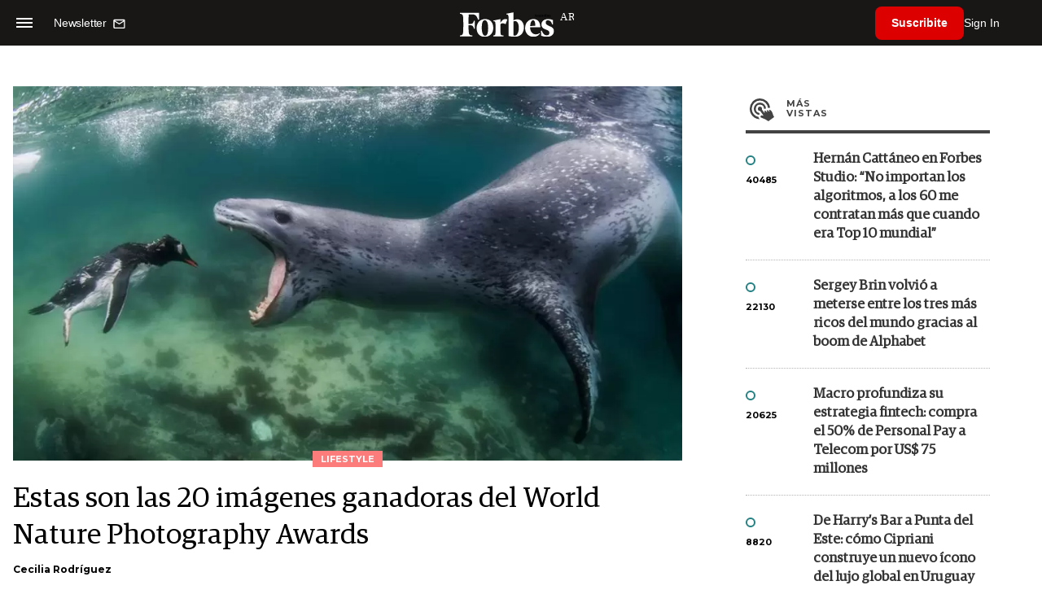

--- FILE ---
content_type: text/html; charset=UTF-8
request_url: https://www.forbesargentina.com/lifestyle/estas-son-20-imagenes-ganadoras-world-nature-photography-awards-n13989
body_size: 17899
content:
<!DOCTYPE html>
<html lang="es">
<head>
	<title>Estas son las 20 imágenes ganadoras del World Nature Photography Awards - Forbes Argentina</title>
    <meta charset="UTF-8">
	<meta name="keywords" content="animales, Arte, Concurso, Fotos, Imágenes, World Nature Photography Awards" />
	<meta name="description" content="El gran premio se lo llevó Amos Nachoum, de los Estados Unidos, por su impresionante imagen de una foca leopardo a punto de capturar a un indefenso pingüino Gentoo." />
                             <link rel="preload" href="https://statics.forbesargentina.com/2022/03/crop/6239ce8321369__980x549.webp" as="image">
                    
            <link rel="canonical" href="https://www.forbesargentina.com/lifestyle/estas-son-20-imagenes-ganadoras-world-nature-photography-awards-n13989" />
        <link rel="amphtml" href="https://www.forbesargentina.com/lifestyle/estas-son-20-imagenes-ganadoras-world-nature-photography-awards-n13989/amp"/>
    <meta property="og:url" content="https://www.forbesargentina.com/lifestyle/estas-son-20-imagenes-ganadoras-world-nature-photography-awards-n13989" />
    <meta property="og:title" content="Estas son las 20 imágenes ganadoras del World Nature Photography Awards" />
    <meta property="og:description" content="El gran premio se lo llevó Amos Nachoum, de los Estados Unidos, por su impresionante imagen de una foca leopardo a punto de capturar a un indefenso pingüino Gentoo." />
            <meta property="og:image" content="https://statics.forbesargentina.com/2022/03/6239ce8321369.jpg" />
        
    
    <meta name="og:type" content="article" />
    <meta name="og:site_name" content="Forbes Argentina" />
    <meta name="og:region" content="Buenos Aires" />
    <meta name="og:country-name" content="Argentina" />   
    
    <meta name="twitter:card" content="summary_large_image" />
    <meta name="twitter:title" content="Estas son las 20 imágenes ganadoras del World Nature Photography Awards - Forbes Argentina" />
            <meta name="twitter:image" content="https://statics.forbesargentina.com/2022/03/6239ce8321369.jpg" />
     
        <meta name="twitter:site" content="@forbesargentina" />
    <meta name="twitter:creator" content="@forbesargentina" />
        
    <meta name="twitter:domain" content="https://www.forbesargentina.com/" />
    <meta name="twitter:description" content="El gran premio se lo llevó Amos Nachoum, de los Estados Unidos, por su impresionante imagen de una foca leopardo a punto de capturar a un indefenso pingüino Gentoo." />   
    <script type="application/ld+json">
    {
      "@context": "http://schema.org",
      "@type": "NewsArticle",
      "headline": "Estas son las 20 imágenes ganadoras del World Nature Photography Awards",
      "url": "https://www.forbesargentina.com/lifestyle/estas-son-20-imagenes-ganadoras-world-nature-photography-awards-n13989",
      "dateCreated": "-0001-11-30T00:00:00-03:53",
      "dateModified": "2022-03-23T08:53:19-03:00",
      "articleSection": "Lifestyle",
      "keywords": "animales, Arte, Concurso, Fotos, Imágenes, World Nature Photography Awards",
      "datePublished": "2022-03-23T08:30:00-03:00",
      "publisher": {
        "@type": "Organization",
        "name": "Forbes Argentina",
        "logo": {
          "@type": "ImageObject",
          "url": "https://statics.forbesargentina.com/forbes/img/global/app/forbes-app-icon_144x144.png",
          "width": 512,
          "height": 512
        }
      },
      "mainEntityOfPage": {
        "@type": "WebPage",
        "@id": "https://www.forbesargentina.com/lifestyle/estas-son-20-imagenes-ganadoras-world-nature-photography-awards-n13989"
      },
      "author": {
        "@type": "Person",
                    "name": "Cecilia Rodríguez",
            "url": "https://www.forbesargentina.com/autor/cecilia-rodriguez-a595"
                                    
              },      
            
        "image": "https://statics.forbesargentina.com/2022/03/crop/6239ce8321369__980x549.webp"
          }
</script>    
<script type="application/ld+json">
    {
    "@context": "http://schema.org",
      "@type": "BreadcrumbList",
      "itemListElement": [{
        "@type": "ListItem",
        "position": 1,
        "name": "Lifestyle",
        "item": "https://www.forbesargentina.com/lifestyle/"
      },{
        "@type": "ListItem",
        "position": 2,
        "name": "Estas son las 20 imágenes ganadoras del World Nature Photography Awards"
      }]
    }
    
</script>
        <meta name="theme-color" content="#000000">
    <meta name="msapplication-navbutton-color" content="#000000">
    <meta name="apple-mobile-web-app-status-bar-style" content="#000000"> 
          	  
	<meta name="author" content="Amura CMS">
    <meta name="generator" content="AmuraCMS powered by Amura" />
    <meta name="viewport" content="width=device-width, initial-scale=1">
    <link rel="dns-prefetch" href="//code.jquery.com" />
    <link rel="dns-prefetch" href="//fonts.googleapis.com" />
    <link rel="dns-prefetch" href="//cdnjs.cloudflare.com" />
    <link rel="preconnect" href="https://fonts.googleapis.com">
    <link rel="preconnect" href="https://fonts.gstatic.com" crossorigin>
        <link rel="dns-prefetch" href="//statics.forbesargentina.com/"/>
    <link rel="preconnect" href="https://statics.forbesargentina.com/"/>    
    <link rel="preload" as="style" href="https://fonts.googleapis.com/css?family=Montserrat:400,500,600,700&display=swap" onload="this.rel='stylesheet'" />
    <link rel="shortcut icon" href="https://statics.forbesargentina.com/forbes/img/global/favicon.ico?v1"/>
    <link rel="preload" as="font" href="https://statics.forbesargentina.com/forbes/webfonts/fa-solid-900.woff2" type="font/woff2" crossorigin="anonymous">
    <link rel="preload" as="font" href="https://statics.forbesargentina.com/forbes/webfonts/fa-brands-400.woff2" type="font/woff2" crossorigin="anonymous">
    <link rel="preload" as="font" href="https://statics.forbesargentina.com/forbes/webfonts/weater/weathericons-regular-webfont.woff2" type="font/woff2" crossorigin="anonymous">
    <link rel="preload" as="font" href="https://statics.forbesargentina.com/forbes/fonts/GuardianEgyp-Regular.woff2" type="font/woff2" crossorigin="anonymous">
    <link rel="preload" as="font" href="https://statics.forbesargentina.com/forbes/fonts/GuardianEgyp-Bold.woff2" type="font/woff2" crossorigin="anonymous">
    <link rel="preload" as="font" href="https://statics.forbesargentina.com/forbes/fonts/GuardianEgyp-Light.woff2" type="font/woff2" crossorigin="anonymous">
    
    <link rel="apple-touch-icon" sizes="57x57" href="https://statics.forbesargentina.com/forbes/img/global/app/forbes-app-icon_57x57.png">
    <link rel="apple-touch-icon" sizes="72x72" href="https://statics.forbesargentina.com/forbes/img/global/app/forbes-app-icon_72x72.png">
    <link rel="apple-touch-icon" sizes="114x114" href="https://statics.forbesargentina.com/forbes/img/global/app/forbes-app-icon_114x114.png">
    <link rel="apple-touch-icon" sizes="144x144" href="https://statics.forbesargentina.com/forbes/img/global/app/forbes-app-icon_144x144.png">
      
     
	
	<link type="text/css" rel="stylesheet" href="https://cdnjs.cloudflare.com/ajax/libs/font-awesome/6.4.2/css/all.min.css" />
<link type="text/css" rel="stylesheet" href="https://cdnjs.cloudflare.com/ajax/libs/Swiper/11.0.5/swiper-bundle.css" />
<link type="text/css" rel="stylesheet" href="https://statics.forbesargentina.com/forbes/css/forbes.css?v=1765646897" />
 
	<!-- JAVASCRIPT -->
	<!--[if lt IE 9]>
	    <script src="http://html5shim.googlecode.com/svn/trunk/html5.js"></script>
	<![endif]-->
        	        <script data-ad-client="ca-pub-9703931677337609" async src="https://pagead2.googlesyndication.com/pagead/js/adsbygoogle.js"></script>

		<!-- ANALYTICS -->
        <script async src="https://www.googletagmanager.com/gtag/js?id=UA-144374987-1"></script>
        <script>
          window.dataLayer = window.dataLayer || [];
          function gtag(){dataLayer.push(arguments);}
          gtag('js', new Date());

          gtag('config', 'UA-144374987-1');
        </script>

        <!-- Global site tag (gtag.js) - Google Analytics -->
        <script async src="https://www.googletagmanager.com/gtag/js?id=G-14JVX87HJ4"></script>
        <script>
          window.dataLayer = window.dataLayer || [];
          function gtag(){dataLayer.push(arguments);}
            gtag('js', new Date());
            gtag('config', 'G-14JVX87HJ4');
            gtag('event', 'page_view', {
                                amr_url: 'https://www.forbesargentina.com/lifestyle/estas-son-20-imagenes-ganadoras-world-nature-photography-awards-n13989',
                amr_section: 'Lifestyle',
                amr_id: '13989',
                amr_idm: '11912',
                amr_date: '2022-03-23',
                amr_autor: 'Cecilia Rodríguez',
                amr_title: 'Estas son las 20 imágenes ganadoras del World Nature Photography Awards',
                amr_topic: 'Art &amp; Entertainment',
                amr_format: '1',
                                amr_type: 'nota',
                amr_origin: 'html'                     
            });            
        </script>

        <!-- Global site tag (gtag.js) - Google Ads: 10905248763 -->
        <script async src="https://www.googletagmanager.com/gtag/js?id=AW-10905248763"></script>
        <script>
          window.dataLayer = window.dataLayer || [];
          function gtag(){dataLayer.push(arguments);}
          gtag('js', new Date());

          gtag('config', 'AW-10905248763');
        </script>

         
            <!-- Global site tag (gtag.js) - Google Analytics -->
            <script async src="https://www.googletagmanager.com/gtag/js?id=G-W1G2LN1KF3"></script>
            <script>
              window.dataLayer = window.dataLayer || [];
              function gtag(){dataLayer.push(arguments);}
              gtag('js', new Date());

              gtag('config', 'G-W1G2LN1KF3');
            </script>

            <!-- Facebook Pixel Code -->
            <script>
            !function(f,b,e,v,n,t,s)
            {if(f.fbq)return;n=f.fbq=function(){n.callMethod?
            n.callMethod.apply(n,arguments):n.queue.push(arguments)};
            if(!f._fbq)f._fbq=n;n.push=n;n.loaded=!0;n.version='2.0';
            n.queue=[];t=b.createElement(e);t.async=!0;
            t.src=v;s=b.getElementsByTagName(e)[0];
            s.parentNode.insertBefore(t,s)}(window, document,'script',
            'https://connect.facebook.net/en_US/fbevents.js');
            fbq('init', '565765784789096');
            fbq('track', 'PageView');
            </script>
            <noscript>
                <img height="1" width="1" style="display:none" src="https://www.facebook.com/tr?id=565765784789096&ev=PageView&noscript=1"/>
            </noscript>
            <!-- End Facebook Pixel Code -->
        
        <script type="text/javascript">
            (function(c,l,a,r,i,t,y){
                c[a]=c[a]||function(){(c[a].q=c[a].q||[]).push(arguments)};
                t=l.createElement(r);t.async=1;t.src="https://www.clarity.ms/tag/"+i;
                y=l.getElementsByTagName(r)[0];y.parentNode.insertBefore(t,y);
            })(window, document, "clarity", "script", "7agrnhzyxy");
        </script>

        <script defer src="https://cdn.unblockia.com/h.js"></script>

	                <script>
        (function () {    
            const endpoint =  "https://www.forbesargentina.com/api/track";
            navigator.sendBeacon(endpoint, JSON.stringify({ 
                news: 13989,
                media: 1,
                section: 6,
                date: 20220323,
                signature: "62e7b4aad1eeb08a129ab3ccfbc315638dfbd9f490a8707def4c6c2afdaecf5b",
            }));
        })();
        </script>
	                                                                                     <script async src="https://securepubads.g.doubleclick.net/tag/js/gpt.js"></script>
    <script>
    var SECONDS_TO_WAIT_AFTER_VIEWABILITY = 50;
    var REFRESH_KEY = 'enable_refresh';
    var REFRESH_VALUE = 'true';         
    var active_pre = false;       
    window.googletag = window.googletag || {cmd: []};
    googletag.cmd.push(function() {
        googletag.defineSlot('/22479453980/forbesargentina.com/Nota_Desktop_Zocalo', [[970, 90], [728, 90]], 'div-gpt-ad-1625236858665-10').setTargeting(REFRESH_KEY, REFRESH_VALUE).addService(googletag.pubads());
        googletag.defineSlot('/22479453980/forbesargentina.com/Nota_Desktop_Top', [[970, 90], [728, 90], [970, 250]], 'div-gpt-ad-1625236858665-2').setTargeting(REFRESH_KEY, REFRESH_VALUE).addService(googletag.pubads());        
        
        googletag.defineSlot('/22479453980/forbesargentina.com/Nota_Desktop_Outstream', ['fluid', [1, 1], [300, 1], [300, 250]], 'div-gpt-ad-1625236858665-4').setTargeting(REFRESH_KEY, REFRESH_VALUE).addService(googletag.pubads());
        googletag.defineSlot('/22479453980/forbesargentina.com/Nota_Desktop_300x250x1', [300, 250], 'div-gpt-ad-1625236858665-3').setTargeting(REFRESH_KEY, REFRESH_VALUE).addService(googletag.pubads());        
        googletag.defineSlot('/22479453980/forbesargentina.com/Nota_Desktop_300x600x1', [[300, 600], [300, 250]], 'div-gpt-ad-1625236858665-5').setTargeting(REFRESH_KEY, REFRESH_VALUE).addService(googletag.pubads());
          
        googletag.defineSlot('/22479453980/forbesargentina.com/Nota_Desktop_970x250x1', [970, 250], 'div-gpt-ad-1625236858665-9').setTargeting(REFRESH_KEY, REFRESH_VALUE).addService(googletag.pubads());
        googletag.defineSlot('/22479453980/forbesargentina.com/Nota_Desktop_728x90x1', [728, 90], 'div-gpt-ad-1625236858665-6').setTargeting(REFRESH_KEY, REFRESH_VALUE).addService(googletag.pubads());
        googletag.defineSlot('/22479453980/forbesargentina.com/Nota_Desktop_728x90x2', [728, 90], 'div-gpt-ad-1625236858665-7').setTargeting(REFRESH_KEY, REFRESH_VALUE).addService(googletag.pubads());
        googletag.defineSlot('/22479453980/forbesargentina.com/Nota_Desktop_728x90x3', [728, 90], 'div-gpt-ad-1625236858665-8').setTargeting(REFRESH_KEY, REFRESH_VALUE).addService(googletag.pubads());        
          
        googletag.defineSlot('/22479453980/forbesargentina.com/Nota_Desktop_vSlider', [1, 1], 'div-gpt-ad-1625236858665-1').setTargeting(REFRESH_KEY, REFRESH_VALUE).addService(googletag.pubads());
        googletag.defineSlot('/22479453980/forbesargentina.com/Nota_Desktop_ITT', [[680, 400], [1, 1]], 'div-gpt-ad-1625234950392-0').setTargeting(REFRESH_KEY, REFRESH_VALUE).addService(googletag.pubads());         
        googletag.pubads().setTargeting('Seccion', '6');          
        googletag.pubads().setTargeting('Tema', '36');
        googletag.pubads().setTargeting('Formato', '1');        
        googletag.pubads().enableSingleRequest();
        googletag.pubads().collapseEmptyDivs();
        googletag.enableServices();
        
        googletag.pubads().addEventListener('impressionViewable', function(event) {
            var slot = event.slot;
            if (slot.getTargeting(REFRESH_KEY).indexOf(REFRESH_VALUE) > -1) {
                setTimeout(function() {
                    if (!slot.getTargeting('refreshed_slot').includes('true')) {
                        slot.setTargeting('refreshed_slot', 'true');
                        googletag.pubads().refresh([slot]); // Refrescar solo este slot
                        console.log('Refreshed slot:', slot.getSlotElementId());
                    }
                }, SECONDS_TO_WAIT_AFTER_VIEWABILITY * 1000);
            }
        });         
        googletag.pubads().addEventListener('slotRenderEnded',
    function(event) {
        var slot = event.slot;
        if(slot.getSlotElementId()=='div-gpt-ad-1625234950392-0'){
            if(!event.isEmpty){
                active_pre = true;
                console.group(
                  'Slot', slot.getSlotElementId(), 'finished rendering.');

                // Log details of the rendered ad.
                console.log('Advertiser ID:', event.advertiserId);
                console.log('Campaign ID: ', event.campaignId);
                console.log('Creative ID: ', event.creativeId);
                console.log('Is empty?:', event.isEmpty);
                console.log('Line Item ID:', event.lineItemId);
                console.log('Size:', event.size);
                console.log('Source Agnostic Creative ID:',
                          event.sourceAgnosticCreativeId);
                console.log('Source Agnostic Line Item ID:',
                          event.sourceAgnosticLineItemId);
                console.groupEnd();
            }
        }
    }
);     });
    </script>
                                                                             </head>

<body> 
    <main id="forbes" class="nota" data-root=https://www.forbesargentina.com/>
   <header class="am-top">
	<div class="tp">
                     <div class="first">
                <div class="hamb">
                    <div class="hamburger-inner">
                        <div class="bar bar1"></div>
                        <div class="bar bar2"></div>
                        <div class="bar bar3"></div>
                        <div class="bar bar4"></div>
                    </div>
                </div>
                <div class="nl">
                                        <a href="https://www.forbesargentina.com/newsletter">
                        <span class="txt">Newsletter</span>
                        <span class="icon">
                            <svg xmlns="http://www.w3.org/2000/svg" viewBox="0 0 15 15"><path fill-rule="evenodd" clip-rule="evenodd" d="M13.667 2c0-.733-.6-1.333-1.333-1.333H1.667C.934.667.334 1.267.334 2v8c0 .733.6 1.333 1.333 1.333h10.667c.733 0 1.333-.6 1.333-1.333V2zm-1.332 0L7 5.333 1.668 2h10.667zm0 8H1.668V3.333l5.333 3.334 5.334-3.334V10z"></path></svg>
                        </span>
                    </a>
                </div>
            </div>
        		<a href="https://www.forbesargentina.com/" class="logo" title="Forbes Argentina"><img src="https://statics.forbesargentina.com/forbes/img/global/forbes.svg" alt="Forbes Argentina" width="140" height="34"></a>
		<div class="access">
                            <div class="tools-user">
                    <a href="https://www.forbesargentina.com/suscribe" class="btn-susc" title="Suscribirse">Suscribite</a>
                    <a href="#" class="signin" id="signin" aria-label="login" onclick="LoginModal.open()">Sign In</a>	
                    <div class="user-panel" id="user-panel">
                        <span class="avatar" role="button" aria-label="User menu" data-test="Avatar">
                            <svg xmlns="http://www.w3.org/2000/svg" viewBox="0 0 20 20">
                                <circle fill-rule="evenodd" clip-rule="evenodd" cx="10" cy="10" r="8"></circle>
                                <path fill-rule="evenodd" clip-rule="evenodd" fill="#FFF" d="M10.4 15h-.3c-1.8 0-3.7-.1-3.7-1.1 0-2 1.6-3.6 3.6-3.6s3.6 1.6 3.6 3.6c0 .9-1.5 1-3.2 1.1zM10 5c1.3 0 2.3 1 2.3 2.3s-1 2.3-2.3 2.3-2.3-1-2.3-2.3S8.7 5 10 5z"></path>
                            </svg>
                        </span>
                        <div class="user-list">
                            <ul class="list">
                                <div class="title">
                                    <div><span>¡Hola!</span></div>
                                </div>
                                                                <a href="https://www.forbesargentina.com/profile" rel="noreferrer" target="_blank">Cuenta</a>
                                <button type="button" class="signout" id="logout">Cerrar sesión</button>
                            </ul>
                        </div>
                    </div>
                </div>
            			
		</div>	
	</div>
</header>
<div class="menu-am-desp">
    <div class="nav-content-am">
        <nav class="menu">
            <ul>
                                                            <li>
                                                            <a href="https://www.forbesargentina.com/especial/innovacion" title="Innovación"  >Innovación</a>
                                                                                
                                <span class="opensub"><i class="fa fa-chevron-right"></i></span>
                                <div class="submenu">
                                    <span class="bt-back"><span class="backsub"><i class="fa fa-chevron-left"></i></span>Innovación</span>
                                                                            <a href="https://www.forbesargentina.com/especial/innovacion" class="all-sub" title="Innovación"  >Ver todo Innovación</a>
                                                                        <ul>					
                                                                                    <li><a href="https://www.forbesargentina.com/innovacion/ia-big-data" title="AI &amp; Big Data"  >AI &amp; Big Data</a></li>
                                                                                    <li><a href="https://www.forbesargentina.com/innovacion/tecnologia" title="Tecnología"  >Tecnología</a></li>
                                                                                    <li><a href="https://www.forbesargentina.com/innovacion/ciberseguridad" title="Ciberseguridad"  >Ciberseguridad</a></li>
                                                                                    <li><a href="https://www.forbesargentina.com/innovacion/cio-network" title="CIO Network"  >CIO Network</a></li>
                                                                                    <li><a href="https://www.forbesargentina.com/innovacion/games" title="Games"  >Games</a></li>
                                                                                    <li><a href="https://www.forbesargentina.com/innovacion/healthcare" title="Healthcare"  >Healthcare</a></li>
                                                                                    <li><a href="https://www.forbesargentina.com/innovacion/ibm-ia-en-accion" title="IBM IA en acción by Forbes"  >IBM IA en acción by Forbes</a></li>
                                                                            </ul>
                                </div>
                                                    </li>
                                                                                <li>
                                                            <a href="https://www.forbesargentina.com/especial/liderazgo" title="Liderazgo"  >Liderazgo</a>
                                                                                
                                <span class="opensub"><i class="fa fa-chevron-right"></i></span>
                                <div class="submenu">
                                    <span class="bt-back"><span class="backsub"><i class="fa fa-chevron-left"></i></span>Liderazgo</span>
                                                                            <a href="https://www.forbesargentina.com/especial/liderazgo" class="all-sub" title="Liderazgo"  >Ver todo Liderazgo</a>
                                                                        <ul>					
                                                                                    <li><a href="https://www.forbesargentina.com/liderazgo/ceo-network" title="CEO Network"  >CEO Network</a></li>
                                                                                    <li><a href="https://www.forbesargentina.com/liderazgo/cfo-network" title="CFO Network"  >CFO Network</a></li>
                                                                                    <li><a href="https://www.forbesargentina.com/liderazgo/mujeres-power" title="Mujeres Power"  >Mujeres Power</a></li>
                                                                                    <li><a href="https://www.forbesargentina.com/liderazgo/chro-network" title="CHRO Network"  >CHRO Network</a></li>
                                                                                    <li><a href="https://www.forbesargentina.com/liderazgo/cmo-network" title="CMO Network"  >CMO Network</a></li>
                                                                                    <li><a href="https://www.forbesargentina.com/liderazgo/sostenibilidad" title="Sostenibilidad"  >Sostenibilidad</a></li>
                                                                                    <li><a href="https://www.forbesargentina.com/liderazgo/management" title="Management"  >Management</a></li>
                                                                            </ul>
                                </div>
                                                    </li>
                                                                                <li>
                                                            <a href="https://www.forbesargentina.com/especial/money" title="Money"  >Money</a>
                                                                                
                                <span class="opensub"><i class="fa fa-chevron-right"></i></span>
                                <div class="submenu">
                                    <span class="bt-back"><span class="backsub"><i class="fa fa-chevron-left"></i></span>Money</span>
                                                                            <a href="https://www.forbesargentina.com/especial/money" class="all-sub" title="Money"  >Ver todo Money</a>
                                                                        <ul>					
                                                                                    <li><a href="https://www.forbesargentina.com/money/banca-seguros" title="Banca y Seguros"  >Banca y Seguros</a></li>
                                                                                    <li><a href="https://www.forbesargentina.com/money/fintech" title="Fintech"  >Fintech</a></li>
                                                                                    <li><a href="https://www.forbesargentina.com/money/crypto" title="Crypto"  >Crypto</a></li>
                                                                                    <li><a href="https://www.forbesargentina.com/money/finanzas" title="Finanzas"  >Finanzas</a></li>
                                                                                    <li><a href="https://www.forbesargentina.com/money/wealth-management-tax" title="Wealth Management &amp; Tax"  >Wealth Management &amp; Tax</a></li>
                                                                            </ul>
                                </div>
                                                    </li>
                                                                                <li>
                                                            <a href="https://www.forbesargentina.com/especial/negocios" title="Negocios"  >Negocios</a>
                                                                                
                                <span class="opensub"><i class="fa fa-chevron-right"></i></span>
                                <div class="submenu">
                                    <span class="bt-back"><span class="backsub"><i class="fa fa-chevron-left"></i></span>Negocios</span>
                                                                            <a href="https://www.forbesargentina.com/especial/negocios" class="all-sub" title="Negocios"  >Ver todo Negocios</a>
                                                                        <ul>					
                                                                                    <li><a href="https://www.forbesargentina.com/negocios/energia" title="Energía"  >Energía</a></li>
                                                                                    <li><a href="https://www.forbesargentina.com/negocios/agro" title="Agro"  >Agro</a></li>
                                                                                    <li><a href="https://www.forbesargentina.com/negocios/industria" title="Industria"  >Industria</a></li>
                                                                                    <li><a href="https://www.forbesargentina.com/negocios/real-estate" title="Real Estate"  >Real Estate</a></li>
                                                                                    <li><a href="https://www.forbesargentina.com/negocios/emprendedores-u30" title="Emprendedores &amp; U30"  >Emprendedores &amp; U30</a></li>
                                                                                    <li><a href="https://www.forbesargentina.com/negocios/pymes-small-giants" title="Pymes &amp; Small Giants"  >Pymes &amp; Small Giants</a></li>
                                                                            </ul>
                                </div>
                                                    </li>
                                                                                <li>
                                                            <a href="https://www.forbesargentina.com/especial/lifestyle" title="Lifestyle"  >Lifestyle</a>
                                                                                
                                <span class="opensub"><i class="fa fa-chevron-right"></i></span>
                                <div class="submenu">
                                    <span class="bt-back"><span class="backsub"><i class="fa fa-chevron-left"></i></span>Lifestyle</span>
                                                                            <a href="https://www.forbesargentina.com/especial/lifestyle" class="all-sub" title="Lifestyle"  >Ver todo Lifestyle</a>
                                                                        <ul>					
                                                                                    <li><a href="https://www.forbesargentina.com/lifestyle/autos" title="Autos"  >Autos</a></li>
                                                                                    <li><a href="https://www.forbesargentina.com/lifestyle/travel" title="Travel"  >Travel</a></li>
                                                                                    <li><a href="https://www.forbesargentina.com/lifestyle/lujo" title="Lujo"  >Lujo</a></li>
                                                                                    <li><a href="https://www.forbesargentina.com/lifestyle/art-entertainment" title="Art &amp; Entertainment"  >Art &amp; Entertainment</a></li>
                                                                                    <li><a href="https://www.forbesargentina.com/lifestyle/food-drink" title="Food &amp; Drink"  >Food &amp; Drink</a></li>
                                                                                    <li><a href="https://www.forbesargentina.com/lifestyle/moda" title="Moda"  >Moda</a></li>
                                                                                    <li><a href="https://www.forbesargentina.com/lifestyle/barco-avion" title="Barco y Avión"  >Barco y Avión</a></li>
                                                                            </ul>
                                </div>
                                                    </li>
                                                                                <li>
                                                            <a href="https://www.forbesargentina.com/especial/rankings" title="Rankings"  >Rankings</a>
                                                                                </li>
                                                                                <li>
                                                            <a href="https://www.forbesargentina.com/especial/videos" title="Videos"  >Videos</a>
                                                                                </li>
                                                                                <li>
                                                            <a href="https://www.forbessummit.com.ar" title="Forbes Summit" target="_blank" rel="noopener">Forbes Summit</a>
                                                                                </li>
                                                                                <li>
                                                            <a href="https://www.forbesargentina.com/especial/today" title="Today"  >Today</a>
                                                                                </li>
                                     
                <li class="search-mobile">
                    <div class="box">
                        <form id="search" method="get" action="https://www.forbesargentina.com/search">
                            <input type="text" name="q" class="txt" placeholder="Buscar...">
                            <button type="submit" aria-label="search"><i class="fas fa-search"></i></button>
                        </form>
                    </div>
                </li>            
                <li class="redes">
                                            <a href="https://www.facebook.com/ForbesArgentina/" target="_blank" rel="noopener" aria-label="Facebook"><i class="fab fa-facebook-square"></i></a>
                     
                                            <a href="https://twitter.com/forbesargentina" target="_blank" rel="noopener" aria-label="Twitter"><i class="fa-brands fa-x-twitter"></i></a>
                                        
                                            <a href="https://www.instagram.com/forbesargentina/" target="_blank" rel="noopener" aria-label="Instagram"><i class="fab fa-instagram"></i></a>
                     
                                            <a href="https://www.youtube.com/channel/UC7-bB8X0-0vntXO1K3ZgNfg" target="_blank" rel="noopener" aria-label="Youtube"><i class="fab fa-youtube"></i></a>
                                         
                                            <a href="https://ar.linkedin.com/company/forbes-argentina" target="_blank" rel="noopener" aria-label="Linkedin"><i class="fab fa-linkedin"></i></a>
                     
                     
                                     
                </li>            
            </ul>
            <ol class="secundario">
                                                            <li><a href="https://www.forbesargentina.com/mediakit" title="MediaKit" >MediaKit</a></li>
                                                                                <li><a href="https://www.forbesargentina.com/newsletter" title="Newsletter" >Newsletter</a></li>
                                                                                <li><a href="https://www.forbesargentina.com/contacto" title="Contacto" >Contacto</a></li>
                                                                                <li><a href="https://www.forbesargentina.com/valores" title="Valores y estándares editoriales" >Valores y estándares editoriales</a></li>
                                                                                                                    <li><a href="https://www.forbesargentina.com/terminos-condiciones" title="Términos y condiciones" >Términos y condiciones</a></li>
                                                                                <li><a href="https://www.forbesargentina.com/politica-privacidad" title="Legales" >Legales</a></li>
                                                </ol>
        </nav>
        <p>&copy; 2026. Forbes Argentina. <br> Todos los derechos reservados.</p>
    </div>
</div>            

<div class="search-area">
	<div class="log"><img src="https://statics.forbesargentina.com/forbes/img/global/forbes.svg" alt="Forbes Argentina"></div>
	<div class="box">
        <form id="search" method="get" action="https://www.forbesargentina.com/search">
            <input type="text" name="q" class="txt" placeholder="Buscar...">
            <button type="submit" aria-label="search"><i class="fas fa-arrow-right"></i></button>
        </form>
	</div>
	<a href="#" class="close-search"><i class="far fa-times-circle"></i></a>
</div>
    <div class="contoy">
    
 
    <div class="wrapper">
  <div class="ficha-container">
                 <div class="statics_module" style="margin-top: 20px;">
              
                <!-- Desktop_Top -->
                <div id='div-gpt-ad-1625236858665-2' style='min-width: 728px; min-height: 90px;'>
                  <script>
                    googletag.cmd.push(function() { googletag.display('div-gpt-ad-1625236858665-2'); });
                  </script>
                </div>
                    </div>    
      
  
    <div class="row">
      <div class="col-lg-8">
                       
            <!-- Desktop_vSlider -->
            <div id='div-gpt-ad-1625236858665-1'>
              <script>
                googletag.cmd.push(function() { googletag.display('div-gpt-ad-1625236858665-1'); });
              </script>
            </div>
              

                                  
        <section class="destacado-simple">
                     <figure>
            <img src="https://statics.forbesargentina.com/2022/03/crop/6239ce8321369__980x549.webp" alt="yspe6kdjfswsqgwbp3dz4vtgcq" width="980" height="549" />
            <figcaption class="tag">Lifestyle</figcaption>
          </figure>
                    <article>
            <h1 class="tit">Estas son las 20 imágenes ganadoras del World Nature Photography Awards</h1>
                        <p class="autor">
              <a href="https://www.forbesargentina.com/autor/cecilia-rodriguez-a595" title="Cecilia Rodríguez">Cecilia Rodríguez</a>
              
            </p>
                       </article>
                  </section>
        <div class="row">
          <div class="col-lg-2">
            <div class="sharer">
    <span>Share</span>
    <a href="#" class="redlink " title="Whatsapp" onclick="javascript:trackSocial('whatsapp', 'https://www.forbesargentina.com/lifestyle/estas-son-20-imagenes-ganadoras-world-nature-photography-awards-n13989', 'Estas\u0020son\u0020las\u002020\u0020im\u00E1genes\u0020ganadoras\u0020del\u0020World\u0020Nature\u0020Photography\u0020Awards');return false"><i class="fab fa-whatsapp"></i></a>    
    <a href="#" class="redlink" title="Twitter" onclick="javascript:trackSocial('twitter', 'https://www.forbesargentina.com/lifestyle/estas-son-20-imagenes-ganadoras-world-nature-photography-awards-n13989', 'Estas\u0020son\u0020las\u002020\u0020im\u00E1genes\u0020ganadoras\u0020del\u0020World\u0020Nature\u0020Photography\u0020Awards');return false"><i class="fa-brands fa-x-twitter"></i></a>
    <a href="#" class="redlink" title="Facebook" onclick="javascript:trackSocial('facebook', 'https://www.forbesargentina.com/lifestyle/estas-son-20-imagenes-ganadoras-world-nature-photography-awards-n13989');return false"><i class="fab fa-facebook-square"></i></a> 
    <a href="#" class="redlink" title="Reddit" onclick="javascript:trackSocial('reddit', 'https://www.forbesargentina.com/lifestyle/estas-son-20-imagenes-ganadoras-world-nature-photography-awards-n13989', 'Estas\u0020son\u0020las\u002020\u0020im\u00E1genes\u0020ganadoras\u0020del\u0020World\u0020Nature\u0020Photography\u0020Awards');return false"><i class="fab fa-reddit"></i></a> 
    <a href="#" class="redlink d-sm-none" title="Telegram" onclick="javascript:trackSocial('telegram', 'https://www.forbesargentina.com/lifestyle/estas-son-20-imagenes-ganadoras-world-nature-photography-awards-n13989', 'Estas\u0020son\u0020las\u002020\u0020im\u00E1genes\u0020ganadoras\u0020del\u0020World\u0020Nature\u0020Photography\u0020Awards');return false"><i class="fab fa-telegram-plane"></i></a>
    <a href="#" class="redlink" title="Linkedin" onclick="javascript:trackSocial('linkedin', 'https://www.forbesargentina.com/lifestyle/estas-son-20-imagenes-ganadoras-world-nature-photography-awards-n13989', 'Estas\u0020son\u0020las\u002020\u0020im\u00E1genes\u0020ganadoras\u0020del\u0020World\u0020Nature\u0020Photography\u0020Awards');return false"><i class="fab fa-linkedin"></i></a>
</div>
          </div>
          <div class="col-lg-10">
            <div class="pre-content">
              <h2 class="subtitulo">El gran premio se lo llevó Amos Nachoum, de los Estados Unidos, por su impresionante imagen de una foca leopardo a punto de capturar a un indefenso pingüino Gentoo.</h2>
              <span class="date">23 Marzo de 2022 08.52</span>
            </div>

            <article class="content">
              

                                    	        <p>Las imágenes ganadoras del concurso <strong>World Nature Photography Awards</strong> (WNPA) de este año son un destacado recordatorio de la belleza de nuestro precioso planeta 
                                    	        <p>El concurso, que atrajo participantes de 20 países de los seis continentes, tiene <strong>la intención de celebrar a los mejores fotógrafos de la naturaleza del mundo</strong> mientras destacan las maravillas de la tierra, con la creencia inquebrantable de que la fotografía puede influir en las personas para ver el mundo desde una perspectiva diferente y contribuir a cambiar sus hábitos para proteger en lugar de saquear el planeta. 
                                    	        <p><strong>El gran premio de los World Nature Photography Awards fue para Amos Nachoum de los Estados Unidos</strong> por su impresionante imagen de una foca leopardo a punto de capturar a un indefenso pingüino Gentoo. 
                                                     <div class="statics_module">
              
                <!-- Desktop_Outstream -->
                <div id='div-gpt-ad-1625236858665-4' style='min-width: 300px; min-height: 100px;'>
                  <script>
                    googletag.cmd.push(function() { googletag.display('div-gpt-ad-1625236858665-4'); });
                  </script>
                </div>
                    </div>    
      
 
 
                	        <p><strong>El fotógrafo ganador, que se lleva un premio en efectivo de 1.000 dólares</strong> (906,51 euros), esperó pacientemente durante horas en la remota isla de Plano, frente a la Península Antártica, el momento adecuado durante la marea baja cuando las focas ingresan sigilosamente a una laguna y buscan presas. 
                                                <figure class="image"><img src="https://forbes.es/wp-content/uploads/2022/03/960x0-1.jpg"></figure><p>“Ver estas imágenes no puede dejar de motivar a uno a <strong>hacer todo lo posible para proteger este frágil planeta nuestro</strong>”, dijo el cofundador de la WNPA, Adrian Dinsdale. 
                                                	        <p><strong>El concurso premia 14 categorías</strong>, desde fotografía de paisajes hasta animales en sus hábitats, fotoperiodismo e interacción del ser humano con la naturaleza. 
                                    	        <p>La WNPA se ha asociado con <strong>Ecologi para plantar un árbol cada vez que un participante realiza una presentación para la competencia</strong>. 
                                                     <div class="statics_module">
              
                <!-- Desktop_728x90x1 -->
                <div id='div-gpt-ad-1625236858665-6' style='min-width: 728px; min-height: 90px;'>
                  <script>
                    googletag.cmd.push(function() { googletag.display('div-gpt-ad-1625236858665-6'); });
                  </script>
                </div>
                    </div>    
      
    


 
                            <h2>Ganador general</h2><figure class="image"><img src="https://forbes.es/wp-content/uploads/2022/03/960x01.jpeg"></figure><p>“Durante horas, esperé a que llegara la marea baja a lo largo de una laguna poco profunda en una isla remota frente a la península antártica”, dijo Nachoum. “Como un reloj, la foca leopardo llegó justo antes de la marea baja. Cuando un joven pingüino papúa se acercó, la foca giró la cabeza a la velocidad del rayo, lo atrapó por los pies y lo llevó a aguas profundas. 
                                                	        <p>“Para mi sorpresa, soltó al pingüino dos veces. Cada vez, la foca perseguía al pingüino como si estuviera disfrutando del juego. El pingüino aterrorizado trató de escapar mientras el juego continuaba. Pero pronto, llegó el final”. 
                                                     <div class="statics_module">
              
                <!-- Desktop_728x90x2 -->
                <div id='div-gpt-ad-1625236858665-7' style='min-width: 728px; min-height: 90px;'>
                  <script>
                    googletag.cmd.push(function() { googletag.display('div-gpt-ad-1625236858665-7'); });
                  </script>
                </div>
                    </div>    
      
   
                            <h4>Retratos de animales</h4><figure class="image"><img src="https://forbes.es/wp-content/uploads/2022/03/960x03.jpeg"></figure><p>Los macacos de cola larga disfrutan de la calidez del otro durante un día caluroso en Bali, Indonesia. Estos animales muestran un comportamiento muy similar al de los humanos, incluso disfrutan de la compañía del otro. 
                                                	        <p>Estos macacos están acostumbrados a los humanos y se encuentran comúnmente alrededor de los templos, donde tienden a alimentarse de la comida que traen los lugareños. 
                                                     <div class="statics_module">
              
                <!-- Desktop_728x90x3 -->
                <div id='div-gpt-ad-1625236858665-8' style='min-width: 728px; min-height: 90px;'>
                  <script>
                    googletag.cmd.push(function() { googletag.display('div-gpt-ad-1625236858665-8'); });
                  </script>
                </div>
                    </div>    
      
   
                            <figure class="image"><img src="https://forbes.es/wp-content/uploads/2022/03/960x04.jpeg"><figcaption>Madre de oso pardo y sus cachorros, categoría Retratos de animales de plata, Santuario de Kamchatka del Sur, Rusia. Foto: Neelitpaul Baruaindia (India) ? WNPA.<br>&nbsp;</figcaption></figure><figure class="image"><img src="https://forbes.es/wp-content/uploads/2022/03/960x04.jpeg"><figcaption>Madre de oso pardo y sus cachorros, categoría Retratos de animales de plata, Santuario de Kamchatka del Sur, Rusia. Foto: Neelitpaul Baruaindia (India) ? WNPA.<br>&nbsp;</figcaption></figure><p>Las condiciones climáticas eran extremas para el raro zorro ártic, pero eso no pareció impedir que caminara a través de una tormenta de nieve. 
                                                            <figure class="image"><img src="https://forbes.es/wp-content/uploads/2022/03/960x05.jpeg"><figcaption>Determinación, oro en la categoría Blanco y Negro Foto: Vince Burton (Reino Unido) ? WNPA.<br>&nbsp;</figcaption></figure><p>Un macaco sinica fue alimentado por su madre en el Parque Nacional de Yala, Sri Lanka. 
                                                            <h4>Comportamiento de los animales</h4><figure class="image"><img src="https://forbes.es/wp-content/uploads/2022/03/960x06-450x675.jpeg"><figcaption>Amor de Madre, Plata en la categoría Blanco y Negro. Foto:Avanka+Fernando (Sri Lanka) ? WNPA.<br>&nbsp;</figcaption></figure><p>Dos elefantes combatiendo en el Parque Nacional de Amboseli, Kenia. 
                                                            <figure class="image"><img src="https://forbes.es/wp-content/uploads/2022/03/960x07.jpeg"><figcaption>Retumbar en la jungla, premio plata en la categoría Comportamiento de mamíferos. Foto: William Fortescue (Reino Unido) ? WNPA.<br>&nbsp;</figcaption></figure><p>Los ojos de un ñu siendo atiborrados por un buitre africano, observado atentamente por un zorro africano en busca de una oportunidad para buscar comida. Tomada en Masai Mara, Kenia. 
                                                            <figure class="image"><img src="https://forbes.es/wp-content/uploads/2022/03/960x09-934x675.jpeg"><figcaption>Buitre y zorro dándose un festín de ñus. Oro en Comportamiento de Aves. Foto Ashok Behera (India) ? WNPA.<br>&nbsp;</figcaption></figure><figure class="image"><img src="https://forbes.es/wp-content/uploads/2022/03/960x09-934x675.jpeg"><figcaption>Buitre y zorro dándose un festín de ñus. Oro en Comportamiento de Aves. Foto Ashok Behera (India) ? WNPA.<br>&nbsp;</figcaption></figure><p>El sol salió en el lago Heath Pond en Hampshire, Gran Bretaña, su poderosa luz atravesó la niebla de la mañana cuando un cormorán nadó hasta un bote cercano y subió a bordo, luego otro y luego otro y así sucesivamente. Era una mañana ocupada en el lago. 
                                                            <figure class="image"><img src="https://forbes.es/wp-content/uploads/2022/03/960x10.jpeg"><figcaption>Queleas de pico rojo, plata en Comportamiento de Aves, Reserva de Caza Selous, Tanzania. Foto: Robert J. Ross (EE UU) ? WNPA.<br>&nbsp;</figcaption></figure><p>Era el medio de un día soleado de verano con luz intensa y poca actividad en un parque de la ciudad local en Canadá cuando esta diminuta rana arborícola del Pacífico se sentó en una flor. Una prueba más de que realmente no hay mal momento para adentrarse en la naturaleza con una cámara. 
                                                            <figure class="image"><img src="https://forbes.es/wp-content/uploads/2022/03/96011.jpeg"><figcaption>Cormoranes negros, bronce en Comportamiento de Aves. Foto: Robert Maynard (Reino Unido) ? WNPA.<br>&nbsp;</figcaption></figure><p>La hormiga roja común es ingeniosa para atravesar terrenos. Cuando las hormigas exploradoras delanteras encuentran un obstáculo de agua, intuitivamente forman un «puente de hormigas» con sus cuerpos, para que sus compañeras en la parte trasera del grupo puedan cruzar. 
                                                            <h4>Vida urbana salvaje y humana</h4><figure class="image"><img src="https://forbes.es/wp-content/uploads/2022/03/960x12-900x675.jpeg"><figcaption>Rana arborícola del Pacífico Premio de oro en Comportamiento de anfibios y reptiles. Foto:Chayne Kaye (Canadá) ? WNPA.<br>&nbsp;</figcaption></figure><p>La aleta caudal de una jorobada parece acentuar el horizonte de la ciudad de Nueva York en la distancia. A medida que las leyes de calidad del agua y los esfuerzos de conservación han comenzado a mostrar resultados reales en los últimos años, las ballenas jorobadas se están convirtiendo en algo común en las aguas de Nueva York. 
                                                            <figure class="image"><img src="https://forbes.es/wp-content/uploads/2022/03/960x13-844x675.jpeg"><figcaption>Cruce de Hormigas. Premio de Oro, Comportamiento de Invertebrados. Foto: Teo Chin Leong (singapur) ? WNPA.<br>&nbsp;</figcaption></figure><figure class="image"><img src="https://forbes.es/wp-content/uploads/2022/03/960x13-844x675.jpeg"><figcaption>Cruce de Hormigas. Premio de Oro, Comportamiento de Invertebrados. Foto: Teo Chin Leong (singapur) ? WNPA.<br>&nbsp;</figcaption></figure><p>La vista desde una cueva de hielo en el lago Baikal en Rusia, totalmente congelado, puede deparar sorpresas vehiculares. “Al principio no me gustaba el auto y la gente en el medio de mi foto, pero en una segunda vista lo encontré perfecto”. 
                                                            <figure class="image"><img src="https://forbes.es/wp-content/uploads/2022/03/960x14.jpeg"><figcaption>Ballena jorobada. Premio de oro en Fauna urbana. Foto: Matthijs Noome (EE UU) ? WNPA.<br>&nbsp;</figcaption></figure><p>Un buzo se acerca a un banco de caballas en Cabo San Lucas, Baja California Sur, México. 
                                                            <h4>Naturaleza Arte y Paisajes</h4><figure class="image"><img src="https://forbes.es/wp-content/uploads/2022/03/960x15.jpeg"><figcaption>Zorro en los Países Bajos. Premio Bronce en categoría Fauna Urbana. Foto: Alez Pansier (Países Bajos) ? WPNA.<br>&nbsp;</figcaption></figure><p>La belleza natural de San Quirico d'Orcia, en la Toscana, Italia, se ve acentuada por las ondulantes colinas, las formas y los tonos creados por la luz para inducir una sensación de armonía con el universo.} 
                                                            <figure class="image"><img src="https://forbes.es/wp-content/uploads/2022/03/960x16.jpeg"><figcaption>Cueva de hielo, premio de oro en Gente y Naturaleza. Foto: Sabrina Inderbitzi, (Suiza)- WNPA<br>&nbsp;</figcaption></figure><p>Viajar por caminos de tierra al azar puede ofrecer recompensas impresionantes con escenas como esta en la Isla Sur de Nueva Zelanda. 
                                                            <figure class="image"><img src="https://forbes.es/wp-content/uploads/2022/03/960x17.jpeg"><figcaption>Capturando el movimiento, Plata en Personas y Naturaleza. Foto: Mike Eyett (Austria) ? WNPA.<br>&nbsp;</figcaption></figure><p>La entrada a una habitación dentro de una casa abandonada en Goa, India, sirve para recordar cómo la madre naturaleza se apodera de lo que el hombre ha dejado atrás. 
                                                	        <p><i>*Nota publicada en Forbes España.</i> 
                                    	         
            	




              </article>
            	<div class="tags">
		<h6><span></span>Tags</h6>
					<a href="https://www.forbesargentina.com/tags/animales-t1830" title="animales">animales</a>
					<a href="https://www.forbesargentina.com/tags/arte-t3293" title="Arte">Arte</a>
					<a href="https://www.forbesargentina.com/tags/concurso-t8979" title="Concurso">Concurso</a>
					<a href="https://www.forbesargentina.com/tags/fotos-t234" title="Fotos">Fotos</a>
					<a href="https://www.forbesargentina.com/tags/imagenes-t2549" title="Imágenes">Imágenes</a>
					<a href="https://www.forbesargentina.com/tags/world-nature-photography-awards-t14451" title="World Nature Photography Awards">World Nature Photography Awards</a>
			</div>
  
          </div>
        </div>
      </div>
      <div class="col-lg-4">
                     <div class="statics_module block-aside">
              
                <!-- Desktop_300x250x1 -->
                <div id='div-gpt-ad-1625236858665-3' style='min-width: 300px; min-height: 250px;'>
                  <script>
                    googletag.cmd.push(function() { googletag.display('div-gpt-ad-1625236858665-3'); });
                  </script>
                </div>
                    </div>    
      
   
  <div class="block-aside">
	   
		   
	    		        	   <div class="tabbedPanels">  
        <ul class="tabs">
          <li class="only"><a href="#" class="mas active" data-ref="vistas">Más <span>vistas</span></a></li>
            
        </ul>
        <div class="panelContainer">
            <div class="vistas panel">
                                    <div class="box">
                        <div class="row">
                            <div class="col-3">
                                <span class="circ verde"></span>
                                <p>40485</p>
                            </div>
                            <div class="col-9">
                                <h3 class="tit"><a href="https://www.forbesargentina.com/negocios/hernan-cattaneo-forbes-studio-no-importan-algoritmos-60-me-contratan-mas-cuando-era-top-10-mundial-n84900" title="Hernán Cattáneo en Forbes Studio: “No importan los algoritmos, a los 60 me contratan más  que cuando era Top 10 mundial”">Hernán Cattáneo en Forbes Studio: “No importan los algoritmos, a los 60 me contratan más  que cuando era Top 10 mundial”</a></h1>
                            </div>
                        </div>
                    </div>
                                    <div class="box">
                        <div class="row">
                            <div class="col-3">
                                <span class="circ verde"></span>
                                <p>22130</p>
                            </div>
                            <div class="col-9">
                                <h3 class="tit"><a href="https://www.forbesargentina.com/millonarios/sergey-brin-volvio-meterse-tres-mas-ricos-mundo-gracias-boom-alphabet-n84766" title="Sergey Brin volvió a meterse entre los tres más ricos del mundo gracias al boom de Alphabet">Sergey Brin volvió a meterse entre los tres más ricos del mundo gracias al boom de Alphabet</a></h1>
                            </div>
                        </div>
                    </div>
                                    <div class="box">
                        <div class="row">
                            <div class="col-3">
                                <span class="circ verde"></span>
                                <p>20625</p>
                            </div>
                            <div class="col-9">
                                <h3 class="tit"><a href="https://www.forbesargentina.com/negocios/macro-profundiza-su-estrategia-fintech-compra-50-personal-pay-telecom-us-75-millones-n85141" title="Macro profundiza su estrategia fintech: compra el 50% de Personal Pay a Telecom por US$ 75 millones">Macro profundiza su estrategia fintech: compra el 50% de Personal Pay a Telecom por US$ 75 millones</a></h1>
                            </div>
                        </div>
                    </div>
                                    <div class="box">
                        <div class="row">
                            <div class="col-3">
                                <span class="circ verde"></span>
                                <p>8820</p>
                            </div>
                            <div class="col-9">
                                <h3 class="tit"><a href="https://www.forbesargentina.com/negocios/de-harrys-bar-punta-este-como-cipriani-construye-nuevo-icono-lujo-global-uruguay-n84468" title="De Harry’s Bar a Punta del Este: cómo Cipriani construye un nuevo ícono del lujo global en Uruguay">De Harry’s Bar a Punta del Este: cómo Cipriani construye un nuevo ícono del lujo global en Uruguay</a></h1>
                            </div>
                        </div>
                    </div>
                                    <div class="box">
                        <div class="row">
                            <div class="col-3">
                                <span class="circ verde"></span>
                                <p>8150</p>
                            </div>
                            <div class="col-9">
                                <h3 class="tit"><a href="https://www.forbesargentina.com/negocios/crecio-300-profesionalizo-management-acelera-su-expansion-planes-delfina-ferro-hacer-crecer-diabla-n84973" title="Creció 300%, profesionalizó el management y acelera su expansión: los planes de Delfina Ferro para hacer crecer a Diabla">Creció 300%, profesionalizó el management y acelera su expansión: los planes de Delfina Ferro para hacer crecer a Diabla</a></h1>
                            </div>
                        </div>
                    </div>
                            </div> 
                    </div> 
    </div>
  
          
		           
	   
</div>        <div class="amuraSticky">
                       <div class="statics_module">
             
                <div class="sidebar_s__inner">
                    <!-- Desktop_300x600x1 -->
                    <div id='div-gpt-ad-1625236858665-5' style='min-width: 300px; min-height: 250px;'>
                      <script>
                        googletag.cmd.push(function() { googletag.display('div-gpt-ad-1625236858665-5'); });
                      </script>
                    </div>
                </div>
                    </div>    
      
   
        </div>
      </div>
    </div>
  </div>
                               <div style="text-align: center;margin: 10px auto;">
              
                <!-- Desktop_970x250x1 -->
                <div id='div-gpt-ad-1625236858665-9' style='min-width: 970px; min-height: 90px;'>
                  <script>
                    googletag.cmd.push(function() { googletag.display('div-gpt-ad-1625236858665-9'); });
                  </script>
                </div>
                    </div>    
      
   


  </div>
 
                                                      

                                                        
     

            <div class="wrapper mt-4">
  <section class="grilla-comon">
    <h1 class="tit-sep negro">
      M&aacute;s noticias <i class="fas fa-chevron-right"></i>
    </h1>
    <div class="row">
                <div class="col-lg-3 col-md-4 col-sm-6">
        <article class="box">
          <figure>
            <a href="https://www.forbesargentina.com/lifestyle/oscar-2026-lista-completa-nominados-record-historico-sinners-n85200" title="Oscar 2026: lista completa de los nominados y el récord histórico de &quot;Sinners&quot;" class="wlz">
              <img data-src="https://statics.forbesargentina.com/2026/01/crop/697391b0a6f18__600x390.webp" alt="Oscar 2026: lista completa de los nominados y el récord histórico de &quot;Sinners&quot;" />
            </a>
          </figure>
          <div class="info">
            <h2 class="tit">
              <a href="https://www.forbesargentina.com/lifestyle/oscar-2026-lista-completa-nominados-record-historico-sinners-n85200" title="Oscar 2026: lista completa de los nominados y el récord histórico de &quot;Sinners&quot;">Oscar 2026: lista completa de los nominados y el récord histórico de &quot;Sinners&quot;</a>
            </h2>
          </div>
        </article>
      </div>
                <div class="col-lg-3 col-md-4 col-sm-6">
        <article class="box">
          <figure>
            <a href="https://www.forbesargentina.com/lifestyle/que-ver-marty-supremo-ganador-mas-perdedor-historia-n85182" title="Qué ver: Marty Supremo, el ganador más perdedor de la historia" class="wlz">
              <img data-src="https://statics.forbesargentina.com/2026/01/crop/697370716f18d__600x390.webp" alt="Qué ver: Marty Supremo, el ganador más perdedor de la historia" />
            </a>
          </figure>
          <div class="info">
            <h2 class="tit">
              <a href="https://www.forbesargentina.com/lifestyle/que-ver-marty-supremo-ganador-mas-perdedor-historia-n85182" title="Qué ver: Marty Supremo, el ganador más perdedor de la historia">Qué ver: Marty Supremo, el ganador más perdedor de la historia</a>
            </h2>
          </div>
        </article>
      </div>
                <div class="col-lg-3 col-md-4 col-sm-6">
        <article class="box">
          <figure>
            <a href="https://www.forbesargentina.com/lifestyle/los-hermanos-colombianos-transformaron-bares-shots-dos-locales-mas-originales-buenos-aires-n85175" title="Los hermanos colombianos que transformaron bares de shots en dos de los locales más originales de Buenos Aires" class="wlz">
              <img data-src="https://statics.forbesargentina.com/2026/01/crop/6970b8b6aa92a__600x390.webp" alt="Los hermanos colombianos que transformaron bares de shots en dos de los locales más originales de Buenos Aires" />
            </a>
          </figure>
          <div class="info">
            <h2 class="tit">
              <a href="https://www.forbesargentina.com/lifestyle/los-hermanos-colombianos-transformaron-bares-shots-dos-locales-mas-originales-buenos-aires-n85175" title="Los hermanos colombianos que transformaron bares de shots en dos de los locales más originales de Buenos Aires">Los hermanos colombianos que transformaron bares de shots en dos de los locales más originales de Buenos Aires</a>
            </h2>
          </div>
        </article>
      </div>
                <div class="col-lg-3 col-md-4 col-sm-6">
        <article class="box">
          <figure>
            <a href="https://www.forbesargentina.com/lifestyle/tecnologia-ambiente-rentabilidad-como-disenan-ciudades-futuro-n85142" title="Tecnología, ambiente y rentabilidad: cómo se diseñan las ciudades del futuro" class="wlz">
              <img data-src="https://statics.forbesargentina.com/2026/01/crop/69723256bd9a7__600x390.webp" alt="Tecnología, ambiente y rentabilidad: cómo se diseñan las ciudades del futuro" />
            </a>
          </figure>
          <div class="info">
            <h2 class="tit">
              <a href="https://www.forbesargentina.com/lifestyle/tecnologia-ambiente-rentabilidad-como-disenan-ciudades-futuro-n85142" title="Tecnología, ambiente y rentabilidad: cómo se diseñan las ciudades del futuro">Tecnología, ambiente y rentabilidad: cómo se diseñan las ciudades del futuro</a>
            </h2>
          </div>
        </article>
      </div>
                <div class="col-lg-3 col-md-4 col-sm-6">
        <article class="box">
          <figure>
            <a href="https://www.forbesargentina.com/lifestyle/punta-lupa-como-cambia-demanda-urbanismo-real-estate-nuevo-modelo-ciudad-n85090" title="Punta del Este bajo la lupa: cómo cambia la demanda, el urbanismo y el real estate en un nuevo modelo de ciudad" class="wlz">
              <img data-src="https://statics.forbesargentina.com/2026/01/crop/6970d6d22d6d7__600x390.webp" alt="Punta del Este bajo la lupa: cómo cambia la demanda, el urbanismo y el real estate en un nuevo modelo de ciudad" />
            </a>
          </figure>
          <div class="info">
            <h2 class="tit">
              <a href="https://www.forbesargentina.com/lifestyle/punta-lupa-como-cambia-demanda-urbanismo-real-estate-nuevo-modelo-ciudad-n85090" title="Punta del Este bajo la lupa: cómo cambia la demanda, el urbanismo y el real estate en un nuevo modelo de ciudad">Punta del Este bajo la lupa: cómo cambia la demanda, el urbanismo y el real estate en un nuevo modelo de ciudad</a>
            </h2>
          </div>
        </article>
      </div>
                <div class="col-lg-3 col-md-4 col-sm-6">
        <article class="box">
          <figure>
            <a href="https://www.forbesargentina.com/lifestyle/a-93-anos-fallecio-legendario-disenador-valentino-garavani-n84995" title="A los 93 años, falleció el legendario diseñador Valentino Garavani" class="wlz">
              <img data-src="https://statics.forbesargentina.com/2026/01/crop/696e71f23cf33__600x390.webp" alt="A los 93 años, falleció el legendario diseñador Valentino Garavani" />
            </a>
          </figure>
          <div class="info">
            <h2 class="tit">
              <a href="https://www.forbesargentina.com/lifestyle/a-93-anos-fallecio-legendario-disenador-valentino-garavani-n84995" title="A los 93 años, falleció el legendario diseñador Valentino Garavani">A los 93 años, falleció el legendario diseñador Valentino Garavani</a>
            </h2>
          </div>
        </article>
      </div>
                <div class="col-lg-3 col-md-4 col-sm-6">
        <article class="box">
          <figure>
            <a href="https://www.forbesargentina.com/lifestyle/luna-miel-cuales-son-destinos-mas-elegidos-mundo-n84787" title="Luna de miel: cuáles son los destinos más elegidos en el mundo " class="wlz">
              <img data-src="https://statics.forbesargentina.com/2026/01/crop/6968fa41ea3d0__600x390.webp" alt="Luna de miel: cuáles son los destinos más elegidos en el mundo " />
            </a>
          </figure>
          <div class="info">
            <h2 class="tit">
              <a href="https://www.forbesargentina.com/lifestyle/luna-miel-cuales-son-destinos-mas-elegidos-mundo-n84787" title="Luna de miel: cuáles son los destinos más elegidos en el mundo ">Luna de miel: cuáles son los destinos más elegidos en el mundo </a>
            </h2>
          </div>
        </article>
      </div>
                <div class="col-lg-3 col-md-4 col-sm-6">
        <article class="box">
          <figure>
            <a href="https://www.forbesargentina.com/lifestyle/como-piloto-italiano-luca-betti-creo-autos-mas-buscados-coleccionistas-superan-millon-euros-n84936" title="Cómo el piloto italiano Luca Betti creó los autos más buscados por coleccionistas que superan el millón de euros" class="wlz">
              <img data-src="https://statics.forbesargentina.com/2025/12/crop/694ae84159196__600x390.webp" alt="Cómo el piloto italiano Luca Betti creó los autos más buscados por coleccionistas que superan el millón de euros" />
            </a>
          </figure>
          <div class="info">
            <h2 class="tit">
              <a href="https://www.forbesargentina.com/lifestyle/como-piloto-italiano-luca-betti-creo-autos-mas-buscados-coleccionistas-superan-millon-euros-n84936" title="Cómo el piloto italiano Luca Betti creó los autos más buscados por coleccionistas que superan el millón de euros">Cómo el piloto italiano Luca Betti creó los autos más buscados por coleccionistas que superan el millón de euros</a>
            </h2>
          </div>
        </article>
      </div>
               </div>
  </section>
</div>
       

<input type="hidden" id="url_imgage" value="https://www.forbesargentina.com/https://statics.forbesargentina.com/forbes/img/" />
<input type="hidden" id="amr_master" value="11912">






    </div>
        <footer>
	<div class="wrapper">
        
        <div class="footer__nav">
                                                                        <a href="https://www.forbesargentina.com/especial/innovacion" title="Innovación"   class="footer__nav-item">Innovación</a>
                                                                                                            <a href="https://www.forbesargentina.com/especial/liderazgo" title="Liderazgo"   class="footer__nav-item">Liderazgo</a>
                                                                                                            <a href="https://www.forbesargentina.com/especial/money" title="Money"   class="footer__nav-item">Money</a>
                                                                                                            <a href="https://www.forbesargentina.com/especial/negocios" title="Negocios"   class="footer__nav-item">Negocios</a>
                                                                                                            <a href="https://www.forbesargentina.com/especial/lifestyle" title="Lifestyle"   class="footer__nav-item">Lifestyle</a>
                                                                                                            <a href="https://www.forbesargentina.com/especial/rankings" title="Rankings"   class="footer__nav-item">Rankings</a>
                                                                                                            <a href="https://www.forbesargentina.com/especial/videos" title="Videos"   class="footer__nav-item">Videos</a>
                                                                                                            <a href="https://www.forbessummit.com.ar" title="Forbes Summit" target="_blank" rel="noopener" class="footer__nav-item">Forbes Summit</a>
                                                                                                            <a href="https://www.forbesargentina.com/especial/today" title="Today"   class="footer__nav-item">Today</a>
                                                        </div>
        
        <div class="footer__content">
            <div class="footer__column">
                <div class="footer__column-header">
                    <a href="https://www.forbesargentina.com/" class="logo">
                        <img src="https://statics.forbesargentina.com/forbes/img/global/forbes-black.svg" alt="Forbes Argentina" width="133" height="34">
                    </a>
                </div>
                <div>
                    <div class="footer__column__title">Contactos</div>
                    <div class="footer__column__sub">Comercial: <a href="/cdn-cgi/l/email-protection#1b6b6e79777278727f7a7f5b7d7469797e687a697c7e756f72757a35787476"><span class="__cf_email__" data-cfemail="8dfdf8efe1e4eee4e9ece9cdebe2ffefe8feecffeae8e3f9e4e3eca3eee2e0">[email&#160;protected]</span></a></div>
                    <div class="footer__column__sub">Editorial: <a href="/cdn-cgi/l/email-protection#84edeae2ebc4e2ebf6e6e1f7e5f6e3e1eaf0edeae5aae7ebe9"><span class="__cf_email__" data-cfemail="83eaede5ecc3e5ecf1e1e6f0e2f1e4e6edf7eaede2ade0ecee">[email&#160;protected]</span></a></div>
                    <div class="footer__column__sub">Summit: <a href="/cdn-cgi/l/email-protection#4231372f2f2b36242d3020273102242d30202731233025272c362b2c236c212d2f" target="_blank"><span class="__cf_email__" data-cfemail="b3c0c6dededac7d5dcc1d1d6c0f3d5dcc1d1d6c0d2c1d4d6ddc7daddd29dd0dcde">[email&#160;protected]</span></a></div>
                    <div class="footer__column__sub">Suscripciones: <a href="/cdn-cgi/l/email-protection#1764626474657e67747e7879726457717865757264397665" target="_blank"><span class="__cf_email__" data-cfemail="2d5e585e4e5f445d4e444243485e6d4b425f4f485e034c5f">[email&#160;protected]</span></a></div>
                    <div class="footer__column__sub"><span>Forbes Argentina es publicada por HT Media SA.</span></div>                
                </div>
            </div>
                            <div class="footer__column--right">
                    <div class="footer__magazine-promo">
                                                                                    <a class="footer__magazine-image" href="Forbes Argentina" title="Forbes Argentina diciembre 2025" target="_blank" rel="noopener">
                                    <progressive-image src="https://statics.forbesargentina.com/2025/12/crop/6952d7666c8df__350x472.webp" alt="Forbes Argentina diciembre 2025" class="show-img" enhanced="">
                                        <img src="https://statics.forbesargentina.com/2025/12/crop/6952d7666c8df__350x472.webp" alt="Forbes Argentina diciembre 2025" loading="lazy">
                                    </progressive-image>
                                </a>
                                                                                                                <a class="footer__magazine-image" href="https://www.forbesargentina.com/suscribe" title="Forbes Argentina edición octubre-noviembre" target="_blank" rel="noopener">
                                    <progressive-image src="https://statics.forbesargentina.com/2025/11/crop/6912143844f50__350x472.webp" alt="Forbes Argentina edición octubre-noviembre" class="show-img" enhanced="">
                                        <img src="https://statics.forbesargentina.com/2025/11/crop/6912143844f50__350x472.webp" alt="Forbes Argentina edición octubre-noviembre" loading="lazy">
                                    </progressive-image>
                                </a>
                                                                                                                <a class="footer__magazine-image" href="https://www.forbesargentina.com/suscribe" title="tapa_forbes_agosto-SEPTIEMBRE_2025" target="_blank" rel="noopener">
                                    <progressive-image src="https://statics.forbesargentina.com/2025/09/crop/68c2ebd982950__350x472.webp" alt="tapa_forbes_agosto-SEPTIEMBRE_2025" class="show-img" enhanced="">
                                        <img src="https://statics.forbesargentina.com/2025/09/crop/68c2ebd982950__350x472.webp" alt="tapa_forbes_agosto-SEPTIEMBRE_2025" loading="lazy">
                                    </progressive-image>
                                </a>
                                                                                                                <a class="footer__magazine-image" href="Forbes Argentina" title="tapa_forbes_Argentina_juni-julio-2025" target="_blank" rel="noopener">
                                    <progressive-image src="https://statics.forbesargentina.com/2025/07/crop/686fd487b9e75__350x472.webp" alt="tapa_forbes_Argentina_juni-julio-2025" class="show-img" enhanced="">
                                        <img src="https://statics.forbesargentina.com/2025/07/crop/686fd487b9e75__350x472.webp" alt="tapa_forbes_Argentina_juni-julio-2025" loading="lazy">
                                    </progressive-image>
                                </a>
                                                                                                                <a class="footer__magazine-image" href="Forbes Argentina" title="f134 tapa bril-mayo" target="_blank" rel="noopener">
                                    <progressive-image src="https://statics.forbesargentina.com/2025/05/crop/681a0a0b962e6__350x472.webp" alt="f134 tapa bril-mayo" class="show-img" enhanced="">
                                        <img src="https://statics.forbesargentina.com/2025/05/crop/681a0a0b962e6__350x472.webp" alt="f134 tapa bril-mayo" loading="lazy">
                                    </progressive-image>
                                </a>
                                                                                                                <a class="footer__magazine-image" href="." title="tapa_forbes_feb_costantini (alta)" target="_blank" rel="noopener">
                                    <progressive-image src="https://statics.forbesargentina.com/2025/03/crop/67e43e1e924d9__350x472.webp" alt="tapa_forbes_feb_costantini (alta)" class="show-img" enhanced="">
                                        <img src="https://statics.forbesargentina.com/2025/03/crop/67e43e1e924d9__350x472.webp" alt="tapa_forbes_feb_costantini (alta)" loading="lazy">
                                    </progressive-image>
                                </a>
                                                                        </div>
                </div>
                    </div>
		<div class="row  mt-4">
			<div class="col-md-9">
				<p class="copy text-left">
                                                                        <a href="https://www.forbesargentina.com/mediakit" title="MediaKit" >MediaKit</a> |
                                            
                                                                        <a href="https://www.forbesargentina.com/newsletter" title="Newsletter" >Newsletter</a> |
                                            
                                                                        <a href="https://www.forbesargentina.com/contacto" title="Contacto" >Contacto</a> |
                                            
                                                                        <a href="https://www.forbesargentina.com/valores" title="Valores y estándares editoriales" >Valores y estándares editoriales</a> |
                                            
                                                                
                                                                        <a href="https://www.forbesargentina.com/terminos-condiciones" title="Términos y condiciones" >Términos y condiciones</a> |
                                            
                                                                        <a href="https://www.forbesargentina.com/politica-privacidad" title="Legales" >Legales</a> |
                                            
                                        
                    <span>&copy; 2026. Forbes Argentina. Todos los derechos reservados.</span>
                </p>
			</div>
			<div class="col-md-3">
				<div class="redes">
                                            <a href="https://www.facebook.com/ForbesArgentina/" target="_blank" rel="noopener" aria-label="Facebook"><i class="fab fa-facebook-square"></i></a>
                     
                                            <a href="https://twitter.com/forbesargentina" target="_blank" rel="noopener" aria-label="Twitter"><i class="fa-brands fa-x-twitter"></i></a>
                                        
                                            <a href="https://www.instagram.com/forbesargentina/" target="_blank" rel="noopener" aria-label="Instagram"><i class="fab fa-instagram"></i></a>
                     
                                            <a href="https://www.youtube.com/channel/UC7-bB8X0-0vntXO1K3ZgNfg" target="_blank" rel="noopener" aria-label="Youtube"><i class="fab fa-youtube"></i></a>
                                         
                                            <a href="https://ar.linkedin.com/company/forbes-argentina" target="_blank" rel="noopener" aria-label="Linkedin"><i class="fab fa-linkedin"></i></a>
                     
                                         
	            </div>
			</div>
		</div>
	
        <div class="powered">
            <a href="https://www.amuracms.com" rel="noopener" target="_blank" title="Power by AmuraCMS"><img src="https://statics.forbesargentina.com/forbes/img/global/amura.svg" alt="AmuraCMS" width="100" height="13"></a>
        </div>
    </div>	
</footer><div class="modal-overlay" id="modalOverlay">
    <div class="content-modal">
        <button class="back-btn" id="backBtn">
            <span aria-hidden="true">&larr;</span> Volver
        </button>

                <div class="step active" id="step1">
            <h2 class="modal-title">Iniciá sesión en Forbes</h2>
            <p class="modal-subtitle">¿No tenés cuenta? El correo electrónico que ingreses se usará para crear una.</p>
            
            <div class="form-group">
                <input type="email" class="form-input" placeholder="Email" id="emailStep1">
            </div>

            <button class="continue-btn" id="continueStep1" disabled>Continuar</button>

            <div class="divider">O continuá con</div>
            <div class="social-buttons">
    <button class="social-btn btnGoogle" id="btnGoogle">
        <svg xmlns="http://www.w3.org/2000/svg" fill="none" viewBox="0 0 22 22">
            <path fill="#EA4335" fill-rule="evenodd" d="M11.035 4.375c2.028 0 3.396.876 4.176 1.608l3.048-2.976C16.387 1.267 13.95.2 11.035.2a10.79 10.79 0 0 0-9.648 5.952l3.492 2.712c.876-2.604 3.3-4.488 6.156-4.488z" clip-rule="evenodd"></path>
            <path fill="#4285F4" fill-rule="evenodd" d="M21.403 11.24c0-.889-.072-1.537-.228-2.209h-10.14v4.008h5.952c-.12.996-.768 2.496-2.208 3.504l3.408 2.64c2.04-1.884 3.216-4.656 3.216-7.944z" clip-rule="evenodd"></path>
            <path fill="#FBBC05" fill-rule="evenodd" d="M4.89 13.134a6.7 6.7 0 0 1-.36-2.136c0-.744.132-1.464.348-2.136L1.386 6.15a10.8 10.8 0 0 0-1.152 4.848c0 1.74.42 3.384 1.152 4.848z" clip-rule="evenodd"></path>
            <path fill="#34A853" fill-rule="evenodd" d="M11.034 21.799c2.916 0 5.364-.96 7.152-2.616l-3.408-2.64c-.912.636-2.136 1.08-3.744 1.08-2.856 0-5.28-1.884-6.144-4.488l-3.492 2.712c1.776 3.528 5.412 5.952 9.636 5.952" clip-rule="evenodd"></path>
        </svg>
    </button>
    <!--
    <button class="social-btn">
        <svg xmlns="http://www.w3.org/2000/svg" viewBox="0 0 50 50">
            <path d="M44.529 34.75c-1.081 2.393-1.598 3.464-2.986 5.579-1.94 2.954-4.678 6.64-8.064 6.665-3.012.025-3.789-1.965-7.876-1.932-4.087.02-4.939 1.969-7.954 1.938-3.386-.031-5.978-3.352-7.92-6.3C4.3 32.429 3.727 22.736 7.082 17.579c2.374-3.657 6.13-5.805 9.657-5.805 3.592 0 5.85 1.974 8.82 1.974 2.882 0 4.637-1.979 8.791-1.979 3.142 0 6.464 1.712 8.838 4.666-7.766 4.255-6.504 15.347 1.341 18.315M31.197 8.468c1.511-1.94 2.657-4.677 2.242-7.468-2.466.168-5.349 1.743-7.034 3.782-1.526 1.857-2.791 4.615-2.298 7.283 2.69.087 5.474-1.517 7.09-3.597"></path>
        </svg>
    </button>
    <button class="social-btn">
        <svg xmlns="http://www.w3.org/2000/svg" viewBox="0 0 24 24">
            <path fill="#1877f2" fill-rule="evenodd" d="M22 12c0-5.5-4.5-10-10-10S2 6.5 2 12c0 5 3.7 9.1 8.4 9.9v-7H7.9V12h2.5V9.8c0-2.5 1.5-3.9 3.8-3.9 1.1 0 2.2.2 2.2.2v2.5h-1.3c-1.2 0-1.6.8-1.6 1.6V12h2.8l-.4 2.9h-2.3v7C18.3 21.1 22 17 22 12" clip-rule="evenodd"></path>
        </svg>
    </button>
    -->
</div>

            <div class="legal-text">
                Al continuar, aceptás los <a href="#">Términos de servicio</a> y la <a href="#">Política de privacidad</a>.
            </div>
        </div>

                <div class="step" id="step2">
            <h2 class="modal-title">Crear una cuenta</h2>
            <p class="modal-subtitle">Accedé a artículos limitados, newsletters gratuitos y más con tu cuenta de Forbes.</p>
            
            <div class="form-group">
                <label class="form-label">Email</label>
                <div class="email-display">
                    <span class="finalEmailDisplay"></span>
                    <button class="edit-btn" id="editBtn">Editar</button>
                </div>
            </div>

            <div class="form-group">
                <label class="form-label">Contraseña</label>
                <div class="password-container">
                    <input type="password" class="form-input" placeholder="Contraseña" id="password">
                    <button class="password-toggle" id="passwordToggle">Mostrar</button>
                </div>
            </div>

            <div class="password-requirements">
                <div class="requirement" id="req-length">
                    <div class="requirement-icon">&#10003;</div>
                    <span>8+ caracteres</span>
                </div>
                <div class="requirement" id="req-number">
                    <div class="requirement-icon">&#10003;</div>
                    <span>Incluye un número</span>
                </div>
                <div class="requirement" id="req-uppercase">
                    <div class="requirement-icon">&#10003;</div>
                    <span>Letra mayúscula</span>
                </div>
                <div class="requirement" id="req-symbol">
                    <div class="requirement-icon">&#10003;</div>
                    <span>Símbolo válido</span>
                </div>
            </div>
                        
            <div class="e_status"></div>
            
            <button class="continue-btn" id="createAccountBtn">Continuar</button>

            <div class="legal-text">
                Forbes está protegido por reCAPTCHA. Se aplican la <a href="#">Política de privacidad</a> y los <a href="#">Términos de servicio</a> de Google.
            </div>
        </div>

                <div class="step" id="step3">
            <h2 class="modal-title">Iniciar sesión</h2>
            <p class="modal-subtitle">Accedé a artículos limitados, newsletters gratuitos y más con tu cuenta de Forbes.</p>
            
            <div class="form-group">
                <label class="form-label">Email</label>
                <div class="email-display">
                    <span class="finalEmailDisplay"></span>
                    <button class="edit-btn" id="editBtn">Editar</button>
                </div>
            </div>

            <div class="form-group">
                <label class="form-label">Contraseña</label>
                <div class="password-container">
                    <input type="password" class="form-input" placeholder="Contraseña" id="password_p3">
                    <button class="password-toggle" id="passwordToggle">Mostrar</button>
                </div>
            </div>
            
            <button type="button" class="forgot" id="forgot">¿Olvidaste tu contraseña?</button>
            
            <div class="elogin_status"></div>

            <button class="continue-btn" id="loginAccountBtn">Continuar</button>

            <div class="divider">O continuá con</div>

            <div class="social-buttons">
    <button class="social-btn btnGoogle" id="btnGoogle">
        <svg xmlns="http://www.w3.org/2000/svg" fill="none" viewBox="0 0 22 22">
            <path fill="#EA4335" fill-rule="evenodd" d="M11.035 4.375c2.028 0 3.396.876 4.176 1.608l3.048-2.976C16.387 1.267 13.95.2 11.035.2a10.79 10.79 0 0 0-9.648 5.952l3.492 2.712c.876-2.604 3.3-4.488 6.156-4.488z" clip-rule="evenodd"></path>
            <path fill="#4285F4" fill-rule="evenodd" d="M21.403 11.24c0-.889-.072-1.537-.228-2.209h-10.14v4.008h5.952c-.12.996-.768 2.496-2.208 3.504l3.408 2.64c2.04-1.884 3.216-4.656 3.216-7.944z" clip-rule="evenodd"></path>
            <path fill="#FBBC05" fill-rule="evenodd" d="M4.89 13.134a6.7 6.7 0 0 1-.36-2.136c0-.744.132-1.464.348-2.136L1.386 6.15a10.8 10.8 0 0 0-1.152 4.848c0 1.74.42 3.384 1.152 4.848z" clip-rule="evenodd"></path>
            <path fill="#34A853" fill-rule="evenodd" d="M11.034 21.799c2.916 0 5.364-.96 7.152-2.616l-3.408-2.64c-.912.636-2.136 1.08-3.744 1.08-2.856 0-5.28-1.884-6.144-4.488l-3.492 2.712c1.776 3.528 5.412 5.952 9.636 5.952" clip-rule="evenodd"></path>
        </svg>
    </button>
    <!--
    <button class="social-btn">
        <svg xmlns="http://www.w3.org/2000/svg" viewBox="0 0 50 50">
            <path d="M44.529 34.75c-1.081 2.393-1.598 3.464-2.986 5.579-1.94 2.954-4.678 6.64-8.064 6.665-3.012.025-3.789-1.965-7.876-1.932-4.087.02-4.939 1.969-7.954 1.938-3.386-.031-5.978-3.352-7.92-6.3C4.3 32.429 3.727 22.736 7.082 17.579c2.374-3.657 6.13-5.805 9.657-5.805 3.592 0 5.85 1.974 8.82 1.974 2.882 0 4.637-1.979 8.791-1.979 3.142 0 6.464 1.712 8.838 4.666-7.766 4.255-6.504 15.347 1.341 18.315M31.197 8.468c1.511-1.94 2.657-4.677 2.242-7.468-2.466.168-5.349 1.743-7.034 3.782-1.526 1.857-2.791 4.615-2.298 7.283 2.69.087 5.474-1.517 7.09-3.597"></path>
        </svg>
    </button>
    <button class="social-btn">
        <svg xmlns="http://www.w3.org/2000/svg" viewBox="0 0 24 24">
            <path fill="#1877f2" fill-rule="evenodd" d="M22 12c0-5.5-4.5-10-10-10S2 6.5 2 12c0 5 3.7 9.1 8.4 9.9v-7H7.9V12h2.5V9.8c0-2.5 1.5-3.9 3.8-3.9 1.1 0 2.2.2 2.2.2v2.5h-1.3c-1.2 0-1.6.8-1.6 1.6V12h2.8l-.4 2.9h-2.3v7C18.3 21.1 22 17 22 12" clip-rule="evenodd"></path>
        </svg>
    </button>
    -->
</div>

            <div class="legal-text">
                Forbes está protegido por reCAPTCHA. Se aplican la <a href="#">Política de privacidad</a> y los <a href="#">Términos de servicio</a> de Google.
            </div>
        </div>            

                <div class="cf-captcha" data-key="0x4AAAAAAB2qxcf0LVNEcsPe"></div>
    </div>
</div>
<div id="fbsGate" class="fbs-gate-overlay is-hidden fbs-gate-reset" role="dialog" aria-modal="true" aria-labelledby="fbsGateTitle" aria-describedby="fbsGateDesc">
    <div class="fbs-gate-card" tabindex="-1">
        <h1 id="fbsGateTitle" class="fbs-gate-title">
            Una membresía. Posibilidades ilimitadas.
        </h1>

        <p id="fbsGateDesc" class="fbs-gate-desc">
            Impulsá tu progreso con acceso ilimitado a periodismo confiable y en profundidad, además de beneficios exclusivos para miembros y mucho más.
        </p>

        <div class="fbs-gate-benefits-title">Beneficios</div>
        <ul class="fbs-gate-list">
            <li class="fbs-gate-item">
                <span class="fbs-gate-bullet">&#8226;</span>
                <span>Acceso premium a eventos exclusivos, conversaciones inspiradoras con líderes globales y más, todo disponible on-demand.</span>
            </li>
            <li class="fbs-gate-item">
                <span class="fbs-gate-bullet">&#8226;</span>
                <span>Experiencia de navegación mejorada con menos publicidad y guardado ilimitado de artículos para una lectura optimizada.</span>
            </li>
        </ul>

        <div class="fbs-gate-actions">
            <button class="fbs-gate-btn fbs-gate-btn--primary" id="btnSuscribe">Suscribite ahora</button>
            <button class="fbs-gate-btn fbs-gate-btn--secondary" id="btnMember">¿Ya sos miembro? Iniciá sesión</button>
        </div>

        <a class="fbs-gate-learn" href="https://www.forbesargentina.com/">
            <span aria-hidden="true">&larr;</span> Volver al HOME
        </a>
    </div>
</div>
</main> 
         <div class="publicidad_footer_sticky" >
        <div class="close_sticky">
            <div class="closes">
                <img src="https://statics.forbesargentina.com/forbes/img/global/cancel.svg" style="width: 14px; height: auto; vertical-align: top">
            </div>      
        </div> 
        <div class="cont_sticky">
            <div class="contenedor_publicidad">
                                                    
                    <!-- Nota-Desktop_Zocalo -->
                    <div id='div-gpt-ad-1625236858665-10' style='min-width: 970px; min-height: 90px;'>
                      <script data-cfasync="false" src="/cdn-cgi/scripts/5c5dd728/cloudflare-static/email-decode.min.js"></script><script>
                        googletag.cmd.push(function() { googletag.display('div-gpt-ad-1625236858665-10'); });
                      </script>
                    </div>
                            	
                    </div>                
        </div>  
    </div> 
        <style>

.pre-home-amura.ready {
    display: block;
}
.pre-home-amura {
    width: 100%;
    height: 100%;
    position: fixed;
    top: 0;
    left: 0;
    right: 0;
    bottom: 0;
    background: rgba(255, 255, 255, 1);
    z-index: 1010;
    display: none;
}
.pre-home-amura .inner-flex-container {
    height: 100%;
    display: -webkit-box;
    display: -ms-flexbox;
    display: flex;
    -webkit-box-align: center;
    -ms-flex-align: center;
    align-items: center;
    -webkit-box-pack: center;
    -ms-flex-pack: center;
    justify-content: center;
}
.pre-home-amura .close-banner {
    position: absolute;
    top: 1rem;
    right: 1rem;    
    display: inline-flex;
    flex-direction: row;
    justify-content: center;
    align-items: center;
    background: #181716;
    transition: all .2s ease-in-out;
    padding: 0.5rem 1rem;
    color: #fefefe;
    font-size: .75rem;
    font-weight: 700;
    border-radius: 0.25rem;
    outline: none;
    border: 1px solid #181716;
    cursor: pointer;
    text-transform: uppercase;
    z-index: 10;
}
.pre-home-amura .count-down {
    position: absolute;
    top: 3rem;
    right: 1rem;    
    display: inline-flex;
    flex-direction: row;
    justify-content: center;
    align-items: center;
    padding: 0.5rem 2rem;
    color: #181716;
    font-size: .75rem;
}
.pre-home-amura .close-banner:hover {
    color: #e6e6e6;
}
.no-display {
    display: none
}
</style>

<div class="pre-home-amura">
    <div class="inner-flex-container">
        <button class="close-banner" aria-label="Cerrar">
            <span>CERRAR</span>            
        </button>
        <div class="count-down">10</div>
        <div id="div-gpt-ad-1625234950392-0">
          <script>
            googletag.cmd.push(function() { googletag.display('div-gpt-ad-1625234950392-0'); });
          </script>
        </div>
    </div>
</div>


<script>
    const phAmura = document.querySelector(".pre-home-amura");
    const btnClose = document.querySelector(".pre-home-amura .close-banner");
    window.onload = function(event) {
        setTimeout((function () {
            if(active_pre){
                phAmura.classList.add("ready");
                var timeleft = 10;
                var downloadTimer = setInterval(function(){
                    if(timeleft <= 0){
                        clearInterval(downloadTimer);
                        phAmura.classList.remove("ready");
                        phAmura.classList.add("no-display");
                    } else {
                        document.querySelector(".count-down").innerHTML  = timeleft;
                    }              
                    timeleft -= 1;
                }, 1e3);            
            }        
        }), 1e3)
    };     


    btnClose.addEventListener("click", (function () {
        phAmura.classList.remove("ready") 
        phAmura.classList.add("no-display")
    })) 
</script>     





 
   

    
  
  
     
   

    

<script src="https://code.jquery.com/jquery-3.6.0.min.js" defer ></script>
<script src="https://cdn.jsdelivr.net/npm/vanilla-lazyload@12.4.0/dist/lazyload.min.js" defer ></script>
<script src="https://statics.forbesargentina.com/forbes/js/plugins/jquery.cookie.js?v=1648146157" defer ></script>
<script src="https://statics.forbesargentina.com/forbes/js/plugins/iframeResizer.js?v=1648146157" defer ></script>
<script src="https://statics.forbesargentina.com/forbes/js/app.js?v=1749150621" defer ></script>
<script src="https://www.gstatic.com/firebasejs/10.13.0/firebase-app-compat.js" defer ></script>
<script src="https://www.gstatic.com/firebasejs/10.13.0/firebase-auth-compat.js" defer ></script>
<script src="https://challenges.cloudflare.com/turnstile/v0/api.js" defer ></script>
<script src="https://statics.forbesargentina.com/forbes/js/usuarios.firebase.js?v=1765634937" defer ></script>
<script src="https://statics.forbesargentina.com/forbes/js/usuarios.js?v=1765634936" defer ></script>
<script src="https://statics.forbesargentina.com/forbes/js/usuarios.profile.js?v=1765634937" defer ></script>
<script src="https://statics.forbesargentina.com/forbes/js/plugins/jquery.fancybox.min.js?v=1648146158" defer ></script>
<script src="https://statics.forbesargentina.com/forbes/js/plugins/jquery.sticky.js?v=1648146158" defer ></script>
<script src="https://statics.forbesargentina.com/forbes/js/news.js?v=1723583617" defer ></script>

</body>
</html>

--- FILE ---
content_type: text/html; charset=utf-8
request_url: https://www.google.com/recaptcha/api2/aframe
body_size: 182
content:
<!DOCTYPE HTML><html><head><meta http-equiv="content-type" content="text/html; charset=UTF-8"></head><body><script nonce="UEWwlsgKGoyrzPrGIa7epw">/** Anti-fraud and anti-abuse applications only. See google.com/recaptcha */ try{var clients={'sodar':'https://pagead2.googlesyndication.com/pagead/sodar?'};window.addEventListener("message",function(a){try{if(a.source===window.parent){var b=JSON.parse(a.data);var c=clients[b['id']];if(c){var d=document.createElement('img');d.src=c+b['params']+'&rc='+(localStorage.getItem("rc::a")?sessionStorage.getItem("rc::b"):"");window.document.body.appendChild(d);sessionStorage.setItem("rc::e",parseInt(sessionStorage.getItem("rc::e")||0)+1);localStorage.setItem("rc::h",'1769259448980');}}}catch(b){}});window.parent.postMessage("_grecaptcha_ready", "*");}catch(b){}</script></body></html>

--- FILE ---
content_type: application/javascript; charset=utf-8
request_url: https://fundingchoicesmessages.google.com/f/AGSKWxUqHMgXyG8dtJXh5jjj3P4qPo0-Fwaz5s1RbwaG5bfsiUoey3oiRPs5C0AKY6L1J-4eo_vZOZQfUlL-xEoY-HcEQM2HzrngWI8Cynh7Wse3E6GJEQ-2t-THWabi0fAqzQZktV6gIEVwK0iHfY_PFdVJe3StSFteMBWt-tng3t_TLETzIkWUlI016_NL/_/ads_sprout_/TWBadbanner./poplivejasmine./ads_premium..org/ad.
body_size: -1289
content:
window['4b3822fd-ebed-482d-a45d-a1a2a962b596'] = true;